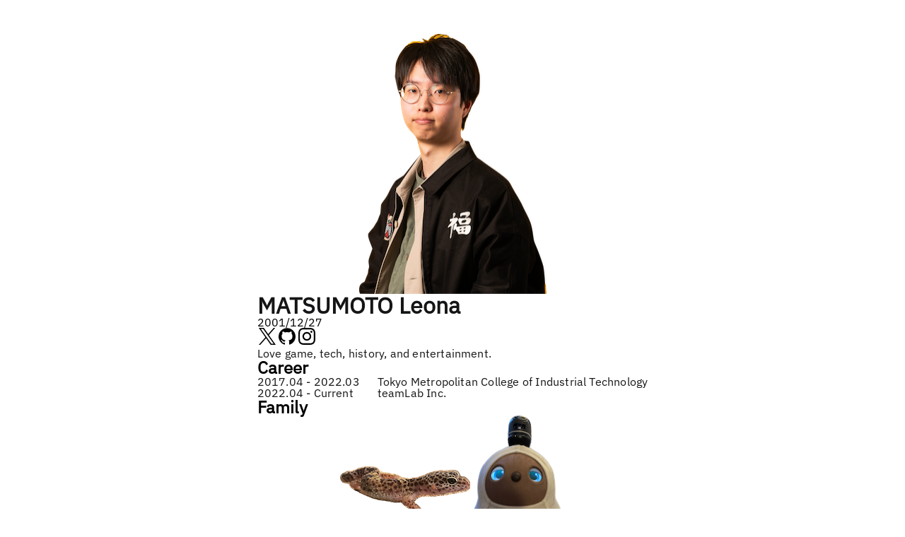

--- FILE ---
content_type: text/html
request_url: https://mzleo.com/
body_size: 2246
content:
<!DOCTYPE html><html lang="ja" data-astro-cid-sckkx6r4> <head><meta charset="UTF-8"><meta name="viewport" content="width=device-width"><link rel="icon" type="image/svg+xml" href="/favicon.svg"><meta name="generator" content="Astro v5.5.5"><title>mzleo.com</title><meta name="description" content="Welcome to mzleo.com."><meta name="author" content="mzleo"><meta name="keywords" content="松本玲音奈, まつもとれおな, マツモトレオナ, mzleo, mzleo.com"><link rel="stylesheet" href="/_astro/index.BQLOrQaj.css"></head> <body data-astro-cid-sckkx6r4>  <div class="profileTemplate"> <div class="icons"> <img src="/images/Matsum.png" alt="LeonaMatsumoto" width="265" height="368" loading="lazy" decoding="async"> </div> <div class="about"> <div class="names"> <p class="name">MATSUMOTO Leona</p> <p class="birth">2001/12/27</p> </div> <div class="sns"> <a href="https://x.com/mzleo_" title="mzleo's X account" class="icon" target="_blank" rel="noopener noreferrer"> <img src="/images/x.svg" alt="x" width="24" height="24" loading="lazy" decoding="async"> </a> <a href="https://github.com/mzleo" title="mzleo's GitHub account" class="icon" target="_blank" rel="noopener noreferrer"> <img src="/images/github.svg" alt="GitHub" width="24" height="24" loading="lazy" decoding="async"> </a> <a href="https://instagram.com/_mz_leo" title="mzleo's instagram account" class="icon" target="_blank" rel="noopener noreferrer"> <img src="/images/instagram.svg" alt="Instagram" width="24" height="24" loading="lazy" decoding="async"> </a> </div> <div class="descriptionWrapper"> <p class="description">
Love game, tech, history, and entertainment.
</p> </div> <div class="careerWrapper"> <h3 class="title">Career</h3> <ul class="career"> <li class="item"> <p class="date">2017.04 - 2022.03</p> <p class="detail">
Tokyo Metropolitan College of Industrial Technology
</p> </li> <li class="item"> <p class="date">2022.04 - Current</p> <p class="detail">teamLab Inc.</p> </li> </ul> </div> <div class="familyWrapper"> <h3 class="title">Family</h3> <div class="picture"> <img src="/images/basho.png" alt="basho-kun" width="184" height="75" loading="lazy" decoding="async"> <img src="/images/dodoshi.png" alt="dodoshi-kun" width="134" height="219" loading="lazy" decoding="async"> </div> </div> </div> </div>  </body></html>

--- FILE ---
content_type: text/css
request_url: https://mzleo.com/_astro/index.BQLOrQaj.css
body_size: 16386
content:
@charset "UTF-8";/*! destyle.css v4.0.1 | MIT License | https://github.com/nicolas-cusan/destyle.css */*,:before,:after{box-sizing:border-box;border-style:solid;border-width:0;min-width:0}html{line-height:1.15;-webkit-text-size-adjust:100%;-webkit-tap-highlight-color:transparent}body{margin:0}main{display:block}p,table,blockquote,address,pre,iframe,form,figure,dl{margin:0}h1,h2,h3,h4,h5,h6{font-size:inherit;font-weight:inherit;margin:0}ul,ol{margin:0;padding:0;list-style:none}dt{font-weight:700}dd{margin-left:0}hr{box-sizing:content-box;height:0;overflow:visible;border-top-width:1px;margin:0;clear:both;color:inherit}pre{font-family:monospace,monospace;font-size:inherit}address{font-style:inherit}a{background-color:transparent;text-decoration:none;color:inherit}abbr[title]{text-decoration:underline dotted}b,strong{font-weight:bolder}code,kbd,samp{font-family:monospace,monospace;font-size:inherit}small{font-size:80%}sub,sup{font-size:75%;line-height:0;position:relative;vertical-align:baseline}sub{bottom:-.25em}sup{top:-.5em}svg,img,embed,object,iframe{vertical-align:bottom}button,input,optgroup,select,textarea{-webkit-appearance:none;appearance:none;vertical-align:middle;color:inherit;font:inherit;background:transparent;padding:0;margin:0;border-radius:0;text-align:inherit;text-transform:inherit}button,[type=button],[type=reset],[type=submit]{cursor:pointer}button:disabled,[type=button]:disabled,[type=reset]:disabled,[type=submit]:disabled{cursor:default}:-moz-focusring{outline:auto}select:disabled{opacity:inherit}option{padding:0}fieldset{margin:0;padding:0;min-width:0}legend{padding:0}progress{vertical-align:baseline}textarea{overflow:auto}[type=number]::-webkit-inner-spin-button,[type=number]::-webkit-outer-spin-button{height:auto}[type=search]{outline-offset:-2px}[type=search]::-webkit-search-decoration{-webkit-appearance:none}::-webkit-file-upload-button{-webkit-appearance:button;font:inherit}[type=number]{-moz-appearance:textfield}label[for]{cursor:pointer}details{display:block}summary{display:list-item}[contenteditable]:focus{outline:auto}table{border-color:inherit;border-collapse:collapse}caption{text-align:left}td,th{vertical-align:top;padding:0}th{text-align:left;font-weight:700}body{-webkit-text-size-adjust:100%;min-height:100vh;min-height:100dvh}a{color:inherit;text-decoration:none}@font-face{font-family:IBM Plex Sans;font-style:normal;font-display:swap;font-weight:400;src:url(/_astro/ibm-plex-sans-cyrillic-ext-400-normal.g30qAdWV.woff2) format("woff2"),url(/_astro/ibm-plex-sans-cyrillic-ext-400-normal.Bz_DfCM7.woff) format("woff");unicode-range:U+0460-052F,U+1C80-1C8A,U+20B4,U+2DE0-2DFF,U+A640-A69F,U+FE2E-FE2F}@font-face{font-family:IBM Plex Sans;font-style:normal;font-display:swap;font-weight:400;src:url(/_astro/ibm-plex-sans-cyrillic-400-normal.DZqxrq2p.woff2) format("woff2"),url(/_astro/ibm-plex-sans-cyrillic-400-normal.KciohO1a.woff) format("woff");unicode-range:U+0301,U+0400-045F,U+0490-0491,U+04B0-04B1,U+2116}@font-face{font-family:IBM Plex Sans;font-style:normal;font-display:swap;font-weight:400;src:url(/_astro/ibm-plex-sans-greek-400-normal._efipK4i.woff2) format("woff2"),url(/_astro/ibm-plex-sans-greek-400-normal.DRcTKgkU.woff) format("woff");unicode-range:U+0370-0377,U+037A-037F,U+0384-038A,U+038C,U+038E-03A1,U+03A3-03FF}@font-face{font-family:IBM Plex Sans;font-style:normal;font-display:swap;font-weight:400;src:url(/_astro/ibm-plex-sans-vietnamese-400-normal.DG4YqDda.woff2) format("woff2"),url(/_astro/ibm-plex-sans-vietnamese-400-normal.BOQBPhLk.woff) format("woff");unicode-range:U+0102-0103,U+0110-0111,U+0128-0129,U+0168-0169,U+01A0-01A1,U+01AF-01B0,U+0300-0301,U+0303-0304,U+0308-0309,U+0323,U+0329,U+1EA0-1EF9,U+20AB}@font-face{font-family:IBM Plex Sans;font-style:normal;font-display:swap;font-weight:400;src:url(/_astro/ibm-plex-sans-latin-ext-400-normal.C5H60-Va.woff2) format("woff2"),url(/_astro/ibm-plex-sans-latin-ext-400-normal.DwPxiy7M.woff) format("woff");unicode-range:U+0100-02BA,U+02BD-02C5,U+02C7-02CC,U+02CE-02D7,U+02DD-02FF,U+0304,U+0308,U+0329,U+1D00-1DBF,U+1E00-1E9F,U+1EF2-1EFF,U+2020,U+20A0-20AB,U+20AD-20C0,U+2113,U+2C60-2C7F,U+A720-A7FF}@font-face{font-family:IBM Plex Sans;font-style:normal;font-display:swap;font-weight:400;src:url(/_astro/ibm-plex-sans-latin-400-normal.CDDApCn2.woff2) format("woff2"),url(/_astro/ibm-plex-sans-latin-400-normal.rxDMosIx.woff) format("woff");unicode-range:U+0000-00FF,U+0131,U+0152-0153,U+02BB-02BC,U+02C6,U+02DA,U+02DC,U+0304,U+0308,U+0329,U+2000-206F,U+20AC,U+2122,U+2191,U+2193,U+2212,U+2215,U+FEFF,U+FFFD}@font-face{font-family:Zen Dots;font-style:normal;font-display:swap;font-weight:400;src:url([data-uri]) format("woff2"),url([data-uri]) format("woff");unicode-range:U+0100-02BA,U+02BD-02C5,U+02C7-02CC,U+02CE-02D7,U+02DD-02FF,U+0304,U+0308,U+0329,U+1D00-1DBF,U+1E00-1E9F,U+1EF2-1EFF,U+2020,U+20A0-20AB,U+20AD-20C0,U+2113,U+2C60-2C7F,U+A720-A7FF}@font-face{font-family:Zen Dots;font-style:normal;font-display:swap;font-weight:400;src:url(/_astro/zen-dots-latin-400-normal.O27k0Tnj.woff2) format("woff2"),url(/_astro/zen-dots-latin-400-normal.C0P6F8Hg.woff) format("woff");unicode-range:U+0000-00FF,U+0131,U+0152-0153,U+02BB-02BC,U+02C6,U+02DA,U+02DC,U+0304,U+0308,U+0329,U+2000-206F,U+20AC,U+2122,U+2191,U+2193,U+2212,U+2215,U+FEFF,U+FFFD}html,body{margin:0;width:100%;height:100%}.profileTemplate{display:flex;flex-direction:column;justify-content:flex-start;align-items:center;width:100%;height:100%;min-height:100vh;min-height:100dvh;padding-top:48px;gap:12px;text-align:center}@media only screen and (max-width: 767px){.profileTemplate{padding:32px 24px 0}}.profileTemplate>.icons{display:flex;flex-direction:column;gap:20px}.profileTemplate>.about{display:flex;flex-direction:column;align-items:flex-start;gap:24px}.profileTemplate>.about>.names{display:flex;flex-direction:column;align-items:flex-start;gap:8px}.profileTemplate>.about>.names>.name{font-family:IBM Plex Sans;font-size:32px;font-style:normal;font-weight:600;color:#141517;line-height:100%;text-align:left}.profileTemplate>.about>.names>.birth{font-family:IBM Plex Sans;font-size:16px;font-style:normal;font-weight:400;line-height:100%}.profileTemplate>.about>.sns{display:flex;gap:16px}.profileTemplate>.about>.sns>.icon{width:28px;height:28px}.descriptionWrapper{display:flex;flex-direction:column;gap:12px}.descriptionWrapper>.title{font-family:IBM Plex Sans;font-size:24px;font-style:normal;font-weight:600;line-height:100%;display:flex;align-items:left}.descriptionWrapper>.description{font-family:IBM Plex Sans;font-size:16px;font-style:normal;font-weight:200;line-height:100%;color:#141517;letter-spacing:.012em;text-align:left}.careerWrapper{display:flex;flex-direction:column;gap:12px}.careerWrapper>.title{font-family:IBM Plex Sans;font-size:24px;font-style:normal;font-weight:600;line-height:100%;display:flex;align-items:left}.careerWrapper>.career{display:flex;flex-direction:column;gap:8px}@media only screen and (max-width: 767px){.careerWrapper>.career{gap:16px}}.careerWrapper>.career>.item{font-family:IBM Plex Sans;font-size:16px;font-style:normal;font-weight:200;line-height:100%;color:#141517;letter-spacing:.012em;display:flex;gap:16px}@media only screen and (max-width: 767px){.careerWrapper>.career>.item{flex-direction:column;gap:8px}}.careerWrapper>.career>.item>.date{width:170px;text-align:left}.careerWrapper>.career>.item>.detail{text-align:left}.familyWrapper{display:flex;flex-direction:column;gap:20px;width:100%}.familyWrapper>.title{font-family:IBM Plex Sans;font-size:24px;font-style:normal;font-weight:600;line-height:100%;display:flex;align-items:left}.familyWrapper>.picture{width:100%;display:flex;align-items:center;justify-content:center;gap:32px}@media only screen and (max-width: 767px){.familyWrapper>.picture{align-items:left;justify-content:flex-start;flex-direction:column;gap:12px}}


--- FILE ---
content_type: image/svg+xml
request_url: https://mzleo.com/images/github.svg
body_size: 1303
content:
<svg width="28" height="28" viewBox="0 0 28 28" fill="none" xmlns="http://www.w3.org/2000/svg">
<g clip-path="url(#clip0_1_95)">
<path d="M14 0.346497C6.265 0.346497 0 6.615 0 14.3465C0 20.5333 4.011 25.7798 9.5725 27.629C10.2725 27.7608 10.5292 27.328 10.5292 26.9558C10.5292 26.6233 10.5175 25.7425 10.5117 24.5758C6.61733 25.4205 5.796 22.6975 5.796 22.6975C5.159 21.0817 4.2385 20.65 4.2385 20.65C2.97033 19.782 4.3365 19.7995 4.3365 19.7995C5.74233 19.8975 6.48083 21.2415 6.48083 21.2415C7.72917 23.3823 9.758 22.764 10.5583 22.4058C10.6843 21.5005 11.0448 20.8833 11.445 20.5333C8.33583 20.1833 5.068 18.9793 5.068 13.615C5.068 12.0867 5.6105 10.8383 6.50883 9.85833C6.35133 9.50483 5.87883 8.0815 6.63133 6.153C6.63133 6.153 7.80383 5.77733 10.4813 7.588C11.6013 7.2765 12.7913 7.1225 13.9813 7.1155C15.1713 7.1225 16.3613 7.2765 17.4813 7.588C20.1413 5.77733 21.3138 6.153 21.3138 6.153C22.0663 8.0815 21.5938 9.50483 21.4538 9.85833C22.3463 10.8383 22.8888 12.0867 22.8888 13.615C22.8888 18.9933 19.6163 20.1775 16.5013 20.5217C16.9913 20.9417 17.4463 21.8003 17.4463 23.1117C17.4463 24.9853 17.4288 26.4903 17.4288 26.9453C17.4288 27.3128 17.6738 27.7503 18.3913 27.6103C23.9925 25.774 28 20.524 28 14.3465C28 6.615 21.7315 0.346497 14 0.346497Z" fill="black"/>
</g>
<defs>
<clipPath id="clip0_1_95">
<rect width="28" height="28" fill="white"/>
</clipPath>
</defs>
</svg>


--- FILE ---
content_type: image/svg+xml
request_url: https://mzleo.com/images/instagram.svg
body_size: 2820
content:
<svg width="28" height="28" viewBox="0 0 28 28" fill="none" xmlns="http://www.w3.org/2000/svg">
<g clip-path="url(#clip0_1_93)">
<path d="M14 0C10.1967 0 9.72183 0.0175 8.2285 0.084C6.7375 0.154 5.7225 0.3885 4.83 0.735C3.9095 1.092 3.12783 1.5715 2.34967 2.34967C1.5715 3.12783 1.09083 3.90833 0.735 4.83C0.3885 5.7225 0.152833 6.7375 0.084 8.2285C0.014 9.72183 0 10.1967 0 14C0 17.8033 0.0175 18.2782 0.084 19.7715C0.154 21.2613 0.3885 22.2775 0.735 23.17C1.092 24.0893 1.5715 24.8722 2.34967 25.6503C3.12783 26.4273 3.90833 26.9092 4.83 27.265C5.72367 27.6103 6.73867 27.8472 8.2285 27.916C9.72183 27.986 10.1967 28 14 28C17.8033 28 18.2782 27.9825 19.7715 27.916C21.2613 27.846 22.2775 27.6103 23.17 27.265C24.0893 26.908 24.8722 26.4273 25.6503 25.6503C26.4273 24.8722 26.9092 24.0928 27.265 23.17C27.6103 22.2775 27.8472 21.2613 27.916 19.7715C27.986 18.2782 28 17.8033 28 14C28 10.1967 27.9825 9.72183 27.916 8.2285C27.846 6.73867 27.6103 5.72133 27.265 4.83C26.908 3.9095 26.4273 3.12783 25.6503 2.34967C24.8722 1.5715 24.0928 1.09083 23.17 0.735C22.2775 0.3885 21.2613 0.152833 19.7715 0.084C18.2782 0.014 17.8033 0 14 0ZM14 2.52C17.7368 2.52 18.1825 2.53867 19.6583 2.60283C21.0233 2.667 21.7642 2.89333 22.2565 3.087C22.9122 3.34017 23.3765 3.6435 23.8688 4.13233C24.3577 4.62233 24.661 5.08783 24.9142 5.7435C25.1055 6.23583 25.3342 6.97667 25.396 8.34167C25.4625 9.81867 25.4777 10.262 25.4777 14C25.4777 17.738 25.4602 18.1825 25.3913 19.6583C25.3202 21.0233 25.0927 21.7642 24.9002 22.2565C24.6388 22.9122 24.3413 23.3765 23.8513 23.8688C23.3625 24.3577 22.89 24.661 22.2413 24.9142C21.7513 25.1055 20.9988 25.3342 19.6338 25.396C18.1475 25.4625 17.71 25.4777 13.965 25.4777C10.2188 25.4777 9.78133 25.4602 8.29617 25.3913C6.93 25.3202 6.1775 25.0927 5.6875 24.9002C5.02367 24.6388 4.5675 24.3413 4.07867 23.8513C3.5875 23.3625 3.27367 22.89 3.02867 22.2413C2.83617 21.7513 2.60983 20.9988 2.53867 19.6338C2.48617 18.1638 2.4675 17.71 2.4675 13.9825C2.4675 10.2538 2.48617 9.79883 2.53867 8.31133C2.60983 6.94633 2.83617 6.195 3.02867 5.705C3.27367 5.04 3.5875 4.585 4.07867 4.09383C4.5675 3.605 5.02367 3.29 5.6875 3.04617C6.1775 2.8525 6.91367 2.625 8.27867 2.555C9.76617 2.5025 10.2037 2.485 13.9475 2.485L14 2.52ZM14 6.811C10.0275 6.811 6.811 10.031 6.811 14C6.811 17.9725 10.031 21.189 14 21.189C17.9725 21.189 21.189 17.969 21.189 14C21.189 10.0275 17.969 6.811 14 6.811ZM14 18.6667C11.4217 18.6667 9.33333 16.5783 9.33333 14C9.33333 11.4217 11.4217 9.33333 14 9.33333C16.5783 9.33333 18.6667 11.4217 18.6667 14C18.6667 16.5783 16.5783 18.6667 14 18.6667ZM23.1537 6.5275C23.1537 7.455 22.4 8.2075 21.4737 8.2075C20.5462 8.2075 19.7937 7.45383 19.7937 6.5275C19.7937 5.60117 20.5473 4.84867 21.4737 4.84867C22.3988 4.8475 23.1537 5.60117 23.1537 6.5275Z" fill="black"/>
</g>
<defs>
<clipPath id="clip0_1_93">
<rect width="28" height="28" fill="white"/>
</clipPath>
</defs>
</svg>


--- FILE ---
content_type: image/svg+xml
request_url: https://mzleo.com/images/x.svg
body_size: 478
content:
<svg width="28" height="28" viewBox="0 0 28 28" fill="none" xmlns="http://www.w3.org/2000/svg">
<g clip-path="url(#clip0_104_17)">
<path d="M16.6638 11.85L27.0874 0H24.6174L15.5665 10.2892L8.33765 0H0L10.9315 15.5591L0 27.9856H2.47021L12.0281 17.1199L19.6623 27.9856H28L16.6632 11.85H16.6638ZM13.2805 15.6962L12.1729 14.1468L3.36026 1.81862H7.15435L14.2663 11.7679L15.3739 13.3172L24.6185 26.2497H20.8244L13.2805 15.6967V15.6962Z" fill="black"/>
</g>
<defs>
<clipPath id="clip0_104_17">
<rect width="28" height="28" fill="white"/>
</clipPath>
</defs>
</svg>
